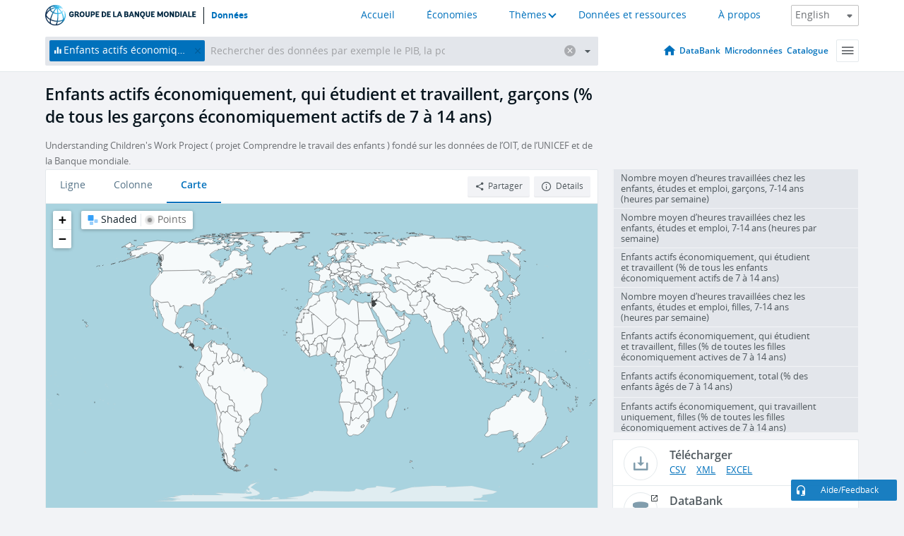

--- FILE ---
content_type: application/javascript; charset=utf-8
request_url: https://by2.uservoice.com/t2/136660/web/track.js?_=1769105478479&s=0&c=__uvSessionData0&d=eyJlIjp7InUiOiJodHRwczovL2Rvbm5lZXMuYmFucXVlbW9uZGlhbGUub3JnL2luZGljYXRvci9TTC5UTEYuMDcxNC5TVy5NQS5aUz92aWV3PWNoYXJ0IiwiciI6IiJ9fQ%3D%3D
body_size: 22
content:
__uvSessionData0({"uvts":"ad05754a-9e8f-47f4-7a7b-5ec0c6ef22f8"});